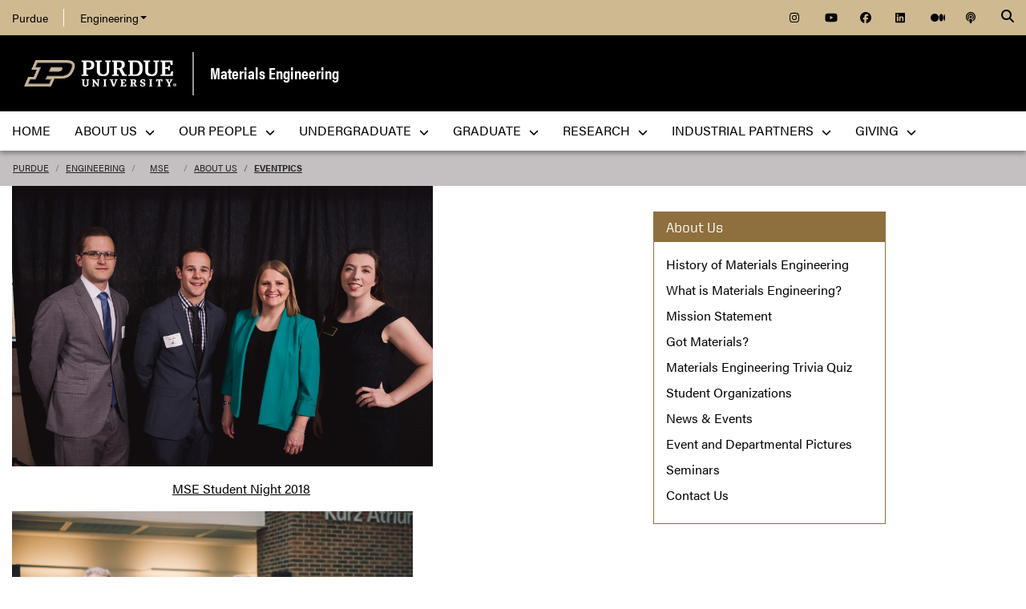

--- FILE ---
content_type: text/html; charset=utf-8
request_url: https://engineering.purdue.edu/MSE/aboutus/eventpics
body_size: 9277
content:

                     
  


          
<!DOCTYPE html>
<html lang="en" class="school-site html-document">
  <head>
<base href="https://engineering.purdue.edu/MSE/aboutus/eventpics/" />

    
    
    <!-- Google Tag Manager --> 
    <script>(function(w,d,s,l,i){w[l]=w[l]||[];w[l].push({'gtm.start':
    new Date().getTime(),event:'gtm.js'});var f=d.getElementsByTagName(s)[0], j=d.createElement(s),dl=l!='dataLayer'?'&l='+l:'';j.async=true;j.src= 'https://www.googletagmanager.com/gtm.js?id='+i+dl;f.parentNode.insertBefore(j,f); })(window,document,'script','dataLayer','GTM-KHK4L3F');</script>
    <!-- End Google Tag Manager -->
  
    <title>Event and Departmental Pictures - Materials Engineering - Purdue University</title>
    
    <meta name="description" content="Purdue University's Materials Engineering's academic programs have been developed around all major classes of artificial materials, ceramics, metals, glasses, polymers, and semiconductors. The undergraduate and graduate programs integrate our faculty strengths across the field's four cornerstones: structure, properties, processing, and performance.">
    <meta http-equiv="content-type" content="text/html; charset=utf-8">
    <meta http-equiv="X-UA-Compatible" content="IE=edge">
    <meta name="viewport" content="width=device-width, initial-scale=1">
    <meta name="verify-v1" content="JKVaFImaWT7i1dmxBtK2TCQIgB1qq6hCD7EzwbzCCys">  
    
    
    <meta name="debug:tagsource" content="/MSE/aboutus/eventpics/index_html" />
<meta name="twitter:card" content="summary_large_image" />
<meta name="twitter:site" content="@PurdueEngineers" />
<meta property="twitter:title" content="Event and Departmental Pictures"/>
<meta property="twitter:image" content="https://engineering.purdue.edu/Wraps/ECO/wrap8/themes/default/common/og-image-default.png"/>
<meta property="twitter:description" content="Purdue University's Materials Engineering's academic programs have been developed around all major classes of artificial materials, ceramics, metals, glasses, polymers, and semiconductors. The undergraduate and graduate programs integrate our faculty strengths across the field's four cornerstones: structure, properties, processing, and performance."/>

<meta name="fb:app_id" content="607714557264941" />
<meta property="og:site_name" content="Materials Engineering - Purdue University"/>
<meta property="og:title" content="Event and Departmental Pictures"/>
<meta property="og:image" content="https://engineering.purdue.edu/Wraps/ECO/wrap8/themes/default/common/og-image-default.png"/>
<meta property="og:type" content="article"/>
<meta property="og:url" content=""/>
<meta property="og:description" content="Purdue University's Materials Engineering's academic programs have been developed around all major classes of artificial materials, ceramics, metals, glasses, polymers, and semiconductors. The undergraduate and graduate programs integrate our faculty strengths across the field's four cornerstones: structure, properties, processing, and performance."/>
    
        
    <link href="https://www.purdue.edu/purdue/images/favicon.ico" rel="shortcut icon">
    <link href="https://www.purdue.edu/purdue/images/icon-iphone.png" rel="apple-touch-icon" sizes="76x76">
    <link href="https://www.purdue.edu/purdue/images/icon-ipad.png" rel="apple-touch-icon" sizes="76x76">
    <link href="https://www.purdue.edu/purdue/images/icon-iphone-retina.png" rel="apple-touch-icon" sizes="120x120">
    <link href="https://www.purdue.edu/purdue/images/icon-ipad-retina.png" rel="apple-touch-icon" sizes="152x152">
    
          <link rel="stylesheet" href="https://maxcdn.bootstrapcdn.com/bootstrap/4.0.0/css/bootstrap.css" crossorigin="anonymous">
    
    <!-- Acumin and Farnham -->
    <!-- link rel="stylesheet" href="https://use.typekit.net/ghc8hdz.css" -->
    <!-- Additional fonts -->
    <!-- link rel="stylesheet" href="https://www.purdue.edu/purdue/fonts/united-sans/united-sans.css" -->
    <link rel="stylesheet" type="text/css" href="https://www.purdue.edu/purdue/fonts/champion-all.css">
    <link href="https://fonts.googleapis.com/css?family=Archivo+Narrow:400,700|Archivo+Black&display=swap" rel="stylesheet">
    <!-- Fonts specified by Purdue as of May, 2021 -->
    <link rel="stylesheet" id="brandfonts-css" href="https://use.typekit.net/hrz3oev.css?ver=5.7" type="text/css" media="all">
    <link rel="stylesheet" id="unitedsans-css" href="https://marcom.purdue.edu/app/mu-plugins/boilerup-wp/unitedsans.css?ver=5.7" type="text/css" media="all">
    <link rel="stylesheet" id="sourceserif-css" href="https://fonts.googleapis.com/css2?family=Source+Serif+Pro%3Awght%40400%3B600%3B700&amp;display=swap&amp;ver=5.7" type="text/css" media="all">
        
    
  <link rel="stylesheet" type="text/css" href="/Wraps/ECO/wrap8/required/css_all.css" />
  <link rel="stylesheet" type="text/css" href="https://engineering.purdue.edu/MSE/local.css" />
  <link rel="stylesheet" type="text/css" href="https://engineering.purdue.edu/MSE/aboutus/local.css" />

        
        
    <script src="https://code.jquery.com/jquery-3.3.1.js" integrity="sha256-2Kok7MbOyxpgUVvAk/HJ2jigOSYS2auK4Pfzbm7uH60=" crossorigin="anonymous"></script>
    
    <!-- To use the latest version, Purdue Engineering has paid in order to have more than 10,000 page views per month. -->
    <script src="https://kit.fontawesome.com/f660349cfc.js" crossorigin="anonymous"></script>
  
    <!-- Google Analytics -->
    <script>
    
      (function(i,s,o,g,r,a,m){i['GoogleAnalyticsObject']=r;i[r]=i[r]||function(){
      (i[r].q=i[r].q||[]).push(arguments)},i[r].l=1*new Date();a=s.createElement(o),
      m=s.getElementsByTagName(o)[0];a.async=1;a.src=g;m.parentNode.insertBefore(a,m)
      })(window,document,'script','//www.google-analytics.com/analytics.js','ga');
      
      // Record page hits to the Engineering analytics account
      ga('create', 'UA-18597052-1', 'auto');
      ga('require', 'linkid', {
        'cookieName': '_ela',
        'duration': 45,
        'levels': 5
      });
      ga('require', 'displayfeatures');
      ga('send', 'pageview');
      
      // Create a tracker to record page hits to the main Purdue analytics account
      // Commented out when we added Google Tag Manager so as to avoid duplicate pageview records.
      // ga('create', 'UA-2785081-1', 'auto', 'purdueTracker');
      // ga('purdueTracker.require', 'displayfeatures');
      // ga('purdueTracker.send', 'pageview');
      
      
      
    </script>
      
    <script>
      (function() {
        var cx = '005546694815405427626:vjkiafdey9e'; // Insert your own Custom Search engine ID here
        var gcse = document.createElement('script'); gcse.type = 'text/javascript'; gcse.async = true;
        gcse.src = 'https://cse.google.com/cse.js?cx=' + cx;
        var s = document.getElementsByTagName('script')[0]; s.parentNode.insertBefore(gcse, s);
      })();
    </script>
  
    
  
    

  </head>
  <body>
    
    
    <!-- Google Tag Manager (noscript) -->
    <noscript><iframe src="https://www.googletagmanager.com/ns.html?id=GTM-KHK4L3F" height="0" width="0" style="display:none;visibility:hidden"></iframe></noscript>
    <!-- End Google Tag Manager (noscript) -->
    
    <div id="page-container" class="container-fluid">
  
      <header class="header">
          
        <h1 class="sr-only">Event and Departmental Pictures - Materials Engineering - Purdue University</h1>
        
        <a id="nav-skipto" class="sr-only" tabindex="0" href="#main">Skip to main content</a>
      
        <div id="top-bar-container" class="header container-fluid">

  <section class="header__goldBar container">
  
    <div class="header__goldBar--inner">
    
      <button aria-haspopup="true" class="header__goldBar--moButton" aria-expanded="false" aria-label="quick links">
        <i class="fas fa-bars" aria-hidden="true"></i>&nbsp;
        Quick Links
      </button>
      
      <section class="header__goldBar--menus">
      
        <nav id="top-main-menus" class="header__goldBar__quickLinks">
          <ul id="main-nav-menu" class="nav-menu">

            <li class="engr-purdue">
              <a href="//www.purdue.edu">Purdue</a>
            </li>
            
            
<li class="engr-college dropdown">
  <a id="engineering-menu-toggle" class="navbar-toggle" data-target=".dropdown-menu" data-toggle="collapse" href="#" onclick="$('.header__goldBar--menus').css({height:'auto'});">Engineering <b class="caret"></b></a> 
  <ul class="navbar-collapse dropdown-menu collapse">
    <li class="dropdown-item"><a href="https://engineering.purdue.edu/Engr">College of Engineering</a></li><li class="dropdown-item"><a href="https://engineering.purdue.edu/Engr/InfoFor">Information For...</a></li>
<li class="dropdown-item"><b><a href="/Engr/Academics/Schools">Academic Units</a></b></li>
<li class="dropdown-item"><a href="/AAE">Aeronautics and Astronautics</a></li>
<li class="dropdown-item"><a href="/ABE">Agricultural and Biological Engineering</a></li>
<li class="dropdown-item"><a href="/BME">Biomedical Engineering</a></li>
<li class="dropdown-item"><a href="/ChE">Chemical Engineering</a></li>
<li class="dropdown-item"><a href="/CCE">Civil and Construction Engineering</a></li>
<li class="dropdown-item"><a href="https://www.cs.purdue.edu/">Computer Science</a></li>
<li class="dropdown-item"><a href="/ECE">Electrical and Computer Engineering</a></li>
<li class="dropdown-item"><a href="/ENE">Engineering Education</a></li>
<li class="dropdown-item"><a href="/IE">Industrial Engineering</a></li>
<li class="dropdown-item"><a href="/MSE">Materials Engineering</a></li>
<li class="dropdown-item"><a href="/ME">Mechanical Engineering</a></li>
<li class="dropdown-item"><a href="/NE">Nuclear Engineering</a></li>
<li class="dropdown-item"><a href="/SEE">Sustainability Engineering and Environmental Engineering</a></li>
<li class="dropdown-item no-link"><b>Programs</b></li>
<li class="dropdown-item"><a href="/Honors">College of Engineering Honors Program</a></li>
<li class="dropdown-item"><a href="https://engineering.purdue.edu/Engr/Academics/Undergraduate/first-year-engineering">First-Year Engineering Program</a></li>
<li class="dropdown-item"><a href="https://www.purdue.edu/futureengineers/">Office of Future Engineers</a></li>
<li class="dropdown-item"><a href="/EPICS">EPICS</a></li>
<li class="dropdown-item"><a href="/GEP">Global Engineering Programs and Partnerships</a></li>
<li class="dropdown-item"><a href="https://insgc.spacegrant.org/">Indiana Space Grant Consortium</a></li>
<li class="dropdown-item"><a href="https://opp.purdue.edu/">Professional Practice (Co-Op) Program</a></li>
<li class="dropdown-item"><a href="/WiE">Women in Engineering Program</a></li>
<li class="dropdown-item"><a href="/Innovation">Innovation and Leadership Studies</a></li>
<li class="dropdown-item"><a href="/VIP">Vertically Integrated Projects</a></li>
<li class="dropdown-item"><a href="/semiconductors">Semiconductors @ Purdue</a></li>
<li class="dropdown-item"><a href="/NobleReach">Innovation for Public Service Certificate Program</a></li>
<li class="dropdown-item"><a href="/Engr/Academics/Deans-Leadership-Scholars">Dean's Leadership Scholars</a></li>
<li class="dropdown-item"><a href="/Engr/Academics/Graduate/Postdocs">Engineering Postdoctoral Scholars</a></li>
<li class="dropdown-item"><a href="/MSPE">Motorsports Engineering</a></li>
  </ul>
</li>

            
            <li class="spacer">
              &nbsp;
            </li>
            
            <li class="icon social">
              <a title="Instagram"
                 href="https://www.instagram.com/purdueengineers/">
                <span class="fab fa-instagram"></span>
              </a>
            </li>
            
            <li class="icon social">
              <a title="YouTube"
                 href="https://www.youtube.com/channel/UCEXLBkJ5KLhq69sXJOt1tBQ">
                <span class="fab fa-youtube"></span>
              </a>
            </li>
            
            <li class="icon social">
              <a title="Facebook"
                 href="https://www.facebook.com/PurdueMSE">
                <span class="fab fa-facebook"></span>
              </a>
            </li>
            
            
            
            <li class="icon social">
              <a title="LinkedIn"
                 href="https://www.linkedin.com/groups/5145880/profile">
                <span class="fab fa-linkedin"></span>
              </a>
            </li>
            
            <li class="icon social">
              <a title="Medium"
                 href="https://medium.com/purdue-engineering">
                <span class="fab fa-medium"></span>
              </a>
            </li>

            <li class="icon social">
              <a title="Podcast"
                 href="https://engineering.purdue.edu/podcast/sounds-like-the-future">
                <span class="fas fa-podcast"></span>
              </a>
            </li>
            
          </ul>
        </nav>  <!-- END #main-menus -->
        
      </section>  <!-- END .header__goldBar-menus -->
      
      <!-- Search Icon with label -->
      <button class="header__goldBar__search" aria-haspopup="true" aria-expanded="false" aria-label="Search"><i class="fas fa-search" aria-hidden="true"></i></button>
      <span class="sr-only">Search</span>
      <section id="searchDropdown" class="header__goldBar__search--dropdown">
        <div class="header__goldBar__search--container">
          <div class="form-group">
            <script>
              (function() {
                var cx = '005546694815405427626:vjkiafdey9e'; // Your Custom Search Engine ID
                var gcse = document.createElement('script');
                gcse.type = 'text/javascript';
                gcse.async = true;
                gcse.src = 'https://cse.google.com/cse.js?cx=' + cx;
                var s = document.getElementsByTagName('script')[0];
                s.parentNode.insertBefore(gcse, s);
              })();
            </script>
            <gcse:searchbox-only resultsurl="https://engineering.purdue.edu/search" newwindow="false" queryparametername="q" enablehistory="true" enableautocomplete="true" as_sitesearch="engineering.purdue.edu" enableorderby="true">
              Loading
            </gcse:searchbox-only>
          </div>
        </div>
      </section>
  
    </div>  <!-- END .header__goldBar-inner -->
    
  </section>  <!-- END .header__goldBar container -->
  
</div>  <!-- END #top-bar-container -->
        
        <!-- page_site_header -->
<div id="site-header-container" class="container-fluid">
 
  <div id="site-header" class="">
    <div class="row">
      <div class="header-content col-xs-12">
        <div id="purdue-logo">
          <a title="Purdue University homepage"
             href="http://www.purdue.edu">
            <img src="/Wraps/ECO/wrap8/themes/default/common/logo.png"
                 alt="Purdue University" />
          </a>
        </div>
        <div id="entity-title">
          <a href="https://engineering.purdue.edu/MSE">Materials Engineering</a>
          
        </div>
      </div>
    </div>
  </div>  <!-- END #site-header -->
  
</div>  <!-- END #site-header-container -->
      
        <nav class="header__mainNav container">

  <button id="mainNavMo" aria-haspopup="true" aria-expanded="false">
    <i class="fas fa-bars" aria-hidden="true"></i>
    Menu
  </button>
  
  <section id="main-menus" class="header__mainNav--main">
    <ul role="menubar" aria-label="Main Navigation">
      
      
  <li role="none"
      class="nav-item custom-collapse engr-school">
    <a role="menuitem"
       href="https://engineering.purdue.edu/MSE">Home</a>
  </li>

  
    <li role="none"
        class="megamenu mse-About Us not-megamenu">
      <a role="menuitem" aria-haspopup="true" aria-expanded="false" class="dropdown-button" href="https://engineering.purdue.edu/MSE/about-us">About Us <span aria-hidden="true"><i class="fas fa-chevron-down"></i></span></a>
      
      <ul role="menu"
          class="header__mainNav--dropdownOuter sub-nav hide">
        <li role="none" style="display: block; width: 100%;"> 
          <div class="row">
            
              <div class="col-lg-6">
                <div class="row">
                  
                    <ul class="file-column">
                      

                      <li role="none" class="sub-nav-group">
                        <h3>
                          <a href="https://engineering.purdue.edu/MSE/about-us">About Us</a>
                        </h3>
                        <ul>
                          <li role="none">
                            <a href="https://engineering.purdue.edu/MSE/about-us/whatsmaterials/">What is Materials Engineering?</a>
                          </li>
                          <li role="none">
                            <a href="https://engineering.purdue.edu/MSE/about-us/msehistory">History of Materials Engineering</a>
                          </li>
                          <li role="none">
                            <a href="https://engineering.purdue.edu/MSE/about-us/mission">Mission Statement</a>
                          </li>
                          <li role="none">
                            <a href="https://engineering.purdue.edu/MSE/about-us/gotmaterials/">Got Materials?</a>
                          </li>
                          <li role="none">
                            <a href="https://engineering.purdue.edu/MSE/about-us/quiz/">Materials Engineering Trivia Quiz</a>
                          </li>
                          <li role="none">
                            <a href="https://engineering.purdue.edu/MSE//news/">News & Events</a>
                          </li>
                          <li role="none">
                            <a href="https://engineering.purdue.edu/MSE//news/">Engagement</a>
                          </li>
                          <li role="none">
                            <a href="https://engineering.purdue.edu/MSE/about-us/contactus">Contact Us</a>
                          </li>
                          <li role="none">
                            <a href="https://shop.frecklesgraphics.com/purdue_university_materials_en/shop/home">MSE Apparel</a>
                          </li>
                        </ul>
                      </li>
                    </ul>

                    
                  
                </div>
              </div>
            
            
              <div class="col-lg-6">
                <div class="row">
                  
                    <ul class="file-column">
                      <li role="none" class="sub-nav-group"><UserFolder at acl_users></li>

                      
                    </ul>

                    
                  
                  
                    <ul class="file-column">
                      

                      <li role="none" class="sub-nav-group">
                        <h3>
                          <a href="https://engineering.purdue.edu/MSE/about-us">Social Media</a>
                        </h3>
                        <ul>
                          <li role="none">
                            <a href="https://www.linkedin.com/company/purdue-university-school-of-materials-engineering/">LinkedIn</a>
                          </li>
                          <li role="none">
                            <a href="https://www.facebook.com/PurdueMSE">MSE Facebook</a>
                          </li>
                          <li role="none">
                            <a href="https://materialsundergradblog.com/">MSE Undergraduate Blog</a>
                          </li>
                        </ul>
                      </li>
                    </ul>

                    
                  
                </div>
              </div>
            
          </div>
        </li>
      </ul>
    </li>
  
  
    <li role="none"
        class="megamenu mse-our-people not-megamenu">
      <a role="menuitem" aria-haspopup="true" aria-expanded="false" class="dropdown-button" href="https://engineering.purdue.edu/MSE/People">Our People <span aria-hidden="true"><i class="fas fa-chevron-down"></i></span></a>
      
      <ul role="menu"
          class="header__mainNav--dropdownOuter sub-nav hide">
        <li role="none" style="display: block; width: 100%;"> 
          <div class="row">
            
              <div class="col-lg-6">
                <div class="row">
                  
                    <ul class="file-column">
                      

                      <li role="none" class="sub-nav-group">
                        <h3>
                          <a href="/MSE/People">Our People</a>
                        </h3>
                        <ul>
                          <li role="none">
                            <a href="https://engineering.purdue.edu/MSE/people/ptFaculty">MSE Core Faculty</a>
                          </li>
                          <li role="none">
                            <a href="/MSE/people/ptcourtesyappointments">MSE Courtesy Faculty</a>
                          </li>
                          <li role="none">
                            <a href="https://engineering.purdue.edu/MSE/people/ptStaff">MSE Staff</a>
                          </li>
                          <li role="none">
                            <a href="/MSE/people/ptfacultyemeriti">Faculty Emeriti</a>
                          </li>
                          <li role="none">
                            <a href="/MSE/people/ptadjunct">Adjunct Faculty</a>
                          </li>
                          <li role="none">
                            <a href="/MSE/people/ptpostdoc-research">Research, Postdoctoral, and Visiting Scholars</a>
                          </li>
                        </ul>
                      </li>
                    </ul>

                    
                  
                </div>
              </div>
            
            
              <div class="col-lg-6">
                <div class="row">
                  
                    <ul class="file-column">
                      

                      <li role="none" class="sub-nav-group">
                        <h3>
                          <a href="/MSE/People">Alumni</a>
                        </h3>
                        <ul>
                          <li role="none">
                            <a href="https://engineering.purdue.edu/MSE/people/alums">Alumni</a>
                          </li>
                          <li role="none">
                            <a href="/MSE/people/alumni">Alumni Information: Hail to Old Purdue!</a>
                          </li>
                          <li role="none">
                            <a href="https://engineering.purdue.edu/MSE/people/alumni/dea">Distinguished Engineering Alumni</a>
                          </li>
                          <li role="none">
                            <a href="https://engineering.purdue.edu/MSE/people/alumni/OMSE">Outstanding Materials Engineers (OMSE)</a>
                          </li>
                        </ul>
                      </li>
                    </ul>

                    
                  
                </div>
              </div>
            
          </div>
        </li>
      </ul>
    </li>
  
  
    <li role="none"
        class="megamenu mse-Undergraduate not-megamenu">
      <a role="menuitem" aria-haspopup="true" aria-expanded="false" class="dropdown-button" href="https://engineering.purdue.edu/MSE/academics/undergraduate">Undergraduate <span aria-hidden="true"><i class="fas fa-chevron-down"></i></span></a>
      
      <ul role="menu"
          class="header__mainNav--dropdownOuter sub-nav hide">
        <li role="none" style="display: block; width: 100%;"> 
          <div class="row">
            
              <div class="col-sm-12">
                <div class="row">
                  
                    <ul class="file-column">
                      

                      <li role="none" class="sub-nav-group">
                        <h3>
                          Undergraduate
                        </h3>
                        <ul>
                          <li role="none">
                            <a href="https://engineering.purdue.edu/MSE/undergraduate/Prospective">Prospective Students</a>
                          </li>
                          <li role="none">
                            <a href="https://engineering.purdue.edu/MSE/undergraduate/undergraduate">Undergraduate Students</a>
                          </li>
                          <li role="none">
                            <a href="https://materialsundergradblog.com/" target="_blank">MSE Undergraduate Blog</a>
                          </li>
                          <li role="none">
                            <a href="https://engineering.purdue.edu/MSE/engagement/senior-design">Senior Design Projects</a>
                          </li>
                          <li role="none">
                            <a href="https://engineering.purdue.edu/MSE/engagement/senior-design-posters">Past Senior Design Posters</a>
                          </li>
                          <li role="none">
                            <a href="https://engineering.purdue.edu/MSE/student-organizations">Student Organizations</a>
                          </li>
                          <li role="none">
                            <a href="/MSE/events/MSE-390-Seminars">MSE 390 Seminars</a>
                          </li>
                          <li role="none">
                            <a href="/MSE/academics/courses">Course Catalog</a>
                          </li>
                          <li role="none">
                            <a href="https://opp.purdue.edu/">Office of Professional Practice</a>
                          </li>
                          <li role="none">
                            <a href="https://www.cco.purdue.edu/">Center for Career Opportunities</a>
                          </li>
                        </ul>
                      </li>
                    </ul>

                    
                  
                </div>
              </div>
            
          </div>
        </li>
      </ul>
    </li>
  
  
    <li role="none"
        class="megamenu mse-graduate not-megamenu">
      <a role="menuitem" aria-haspopup="true" aria-expanded="false" class="dropdown-button" href="https://engineering.purdue.edu/MSE/foryou/graduate">Graduate <span aria-hidden="true"><i class="fas fa-chevron-down"></i></span></a>
      
      <ul role="menu"
          class="header__mainNav--dropdownOuter sub-nav hide">
        <li role="none" style="display: block; width: 100%;"> 
          <div class="row">
            
              <div class="col-sm-4">
                <div class="row">
                  
                    <ul class="file-column">
                      <li role="none" class="sub-nav-group"><UserFolder at acl_users></li>

                      
                    </ul>

                    
                  
                  
                    <ul class="file-column">
                      

                      <li role="none" class="sub-nav-group">
                        <h3>
                          Prospective Graduates
                        </h3>
                        <ul>
                          <li role="none">
                            <a href="https://engineering.purdue.edu/MSE/Graduate/gradapply">Apply to MSE Grad Program</a>
                          </li>
                          <li role="none">
                            <a href="https://engineering.purdue.edu/online">Engineering Online Program</a>
                          </li>
                          <li role="none">
                            <a href="/MSE/academics/courses">Course Catalog</a>
                          </li>
                        </ul>
                      </li>
                    </ul>

                    
                  
                </div>
              </div>
            
            
              <div class="col-sm-4">
                <div class="row">
                  
                    <ul class="file-column">
                      

                      <li role="none" class="sub-nav-group">
                        <h3>
                          Current Graduate Students
                        </h3>
                        <ul>
                          <li role="none">
                            <a href="https://engineering.purdue.edu/MSE/Graduate/graduate-students">Graduate Students</a>
                          </li>
                          <li role="none">
                            <a href="https://engineering.purdue.edu/MSE/Graduate">Graduate Program</a>
                          </li>
                          <li role="none">
                            <a href="https://engineering.purdue.edu/MSE/Graduate/graduate-directory">Graduate Directory</a>
                          </li>
                          <li role="none">
                            <a href="/MSE/events/MSE-690-Seminars">MSE 690 Seminars</a>
                          </li>
                          <li role="none">
                            <a href="https://engineering.purdue.edu/MSE/student-organizations">Student Organizations</a>
                          </li>
                        </ul>
                      </li>
                    </ul>

                    
                  
                </div>
              </div>
            
            
              <div class="col-sm-4">
                <div class="row">
                  
                    <ul class="file-column">
                      <li role="none" class="sub-nav-group"><UserFolder at acl_users></li>

                      
                    </ul>

                    
                  
                  
                    <ul class="file-column">
                      

                      <li role="none" class="sub-nav-group">
                        <h3>
                          Professional Masters
                        </h3>
                        <ul>
                          <li role="none">
                            <a href="https://engineering.purdue.edu/MSE/PMP/professional-masters-program" target="_blank">Professional Master's Program</a>
                          </li>
                          <li role="none">
                            <a href="https://engineering.purdue.edu/MSE/PMP/program-information" target="_blank">About Program</a>
                          </li>
                          <li role="none">
                            <a href="https://gradapply.purdue.edu/apply/" target="_blank">Apply Now</a>
                          </li>
                        </ul>
                      </li>
                    </ul>

                    
                  
                </div>
              </div>
            
          </div>
        </li>
      </ul>
    </li>
  
  
    <li role="none"
        class="megamenu mse-research not-megamenu">
      <a role="menuitem" aria-haspopup="true" aria-expanded="false" class="dropdown-button" href="https://engineering.purdue.edu/MSE/Research">Research <span aria-hidden="true"><i class="fas fa-chevron-down"></i></span></a>
      
      <ul role="menu"
          class="header__mainNav--dropdownOuter sub-nav hide">
        <li role="none" style="display: block; width: 100%;"> 
          <div class="row">
            
              <div class="col-sm-4">
                <div class="row">
                  
                    <ul class="file-column">
                      

                      <li role="none" class="sub-nav-group">
                        <h3>
                          <a href="/MSE/Research">Research</a>
                        </h3>
                        <ul>
                          <li role="none">
                            <a href="https://engineering.purdue.edu/MSE/research">Research and Innovation</a>
                          </li>
                          <li role="none">
                            <a href="/MSE/research/facultyresearch/facultyresearch">Faculty Research</a>
                          </li>
                          <li role="none">
                            <a href="/MSE/research/areas">Research Areas</a>
                          </li>
                          <li role="none">
                            <a href="/MSE/research/undergraduate">Undergraduate Research</a>
                          </li>
                          <li role="none">
                            <a href="/MSE/people/FacultyBooks">Faculty Books Published</a>
                          </li>
                        </ul>
                      </li>
                    </ul>

                    
                  
                </div>
              </div>
            
            
              <div class="col-sm-4">
                <div class="row">
                  
                    <ul class="file-column">
                      

                      <li role="none" class="sub-nav-group">
                        <h3>
                          <a href="/MSE/Research">Laboratories</a>
                        </h3>
                        <ul>
                          <li role="none">
                            <a href="/MSE/research/facilities">Labs & Facilities</a>
                          </li>
                          <li role="none">
                            <a href="/MSE/research/lab-reservation/mse-labs-reservation-pass">Lab Reservations</a>
                          </li>
                          <li role="none">
                            <a href="/MSE/research/safety">Laboratory Safety Information</a>
                          </li>
                          <li role="none">
                            <a href="https://engineering.purdue.edu/MSE/research/newsletter/safety-equipment-newsletter">Safety & Equipment Newsletter</a>
                          </li>
                        </ul>
                      </li>
                    </ul>

                    
                  
                </div>
              </div>
            
            
              <div class="col-sm-4">
                <div class="row">
                  
                    <ul class="file-column">
                      

                      <li role="none" class="sub-nav-group">
                        <h3>
                          <a href="/MSE/Research">Equipment Information</a>
                        </h3>
                        <ul>
                          <li role="none">
                            <a href="https://engineering.purdue.edu/MSE/research/facilities/equipment/Microscopes">Microscopes</a>
                          </li>
                          <li role="none">
                            <a href="https://engineering.purdue.edu/MSE/research/facilities/equipment/TensileTesters">Tensile Testers</a>
                          </li>
                          <li role="none">
                            <a href="https://engineering.purdue.edu/MSE/research/facilities/equipment/XRay">X-Ray Equipment</a>
                          </li>
                        </ul>
                      </li>
                    </ul>

                    
                  
                </div>
              </div>
            
          </div>
        </li>
      </ul>
    </li>
  
  
    <li role="none"
        class="megamenu mse-industrial-partners not-megamenu">
      <a role="menuitem" aria-haspopup="true" aria-expanded="false" class="dropdown-button" href="https://engineering.purdue.edu/MSE/industrial-partners">Industrial Partners <span aria-hidden="true"><i class="fas fa-chevron-down"></i></span></a>
      
      <ul role="menu"
          class="header__mainNav--dropdownOuter sub-nav hide">
        <li role="none" style="display: block; width: 100%;"> 
          <div class="row">
            
              <div class="col-sm-12">
                <div class="row">
                  
                    <ul class="file-column">
                      

                      <li role="none" class="sub-nav-group">
                        <h3>
                          <a href="/MSE/Research">Industrial Partners</a>
                        </h3>
                        <ul>
                          <li role="none">
                            <a href="https://engineering.purdue.edu/MSE/industrial-partners">Industrial Partners</a>
                          </li>
                          <li role="none">
                            <a target="_blank" href="/MSE/CSEE">Center for Surface Engineering and Enhancement (CSEE)</a>
                          </li>
                          <li role="none">
                            <a target="_blank" href="https://engineering.purdue.edu/MSE/PHTC">Purdue Heat Treatment Consortium (PHTC)</a>
                          </li>
                          <li role="none">
                            <a target="_blank" href="https://engineering.purdue.edu/MSE/PCMC">Purdue Center for Metal Casting Research (PCMC)</a>
                          </li>
                          <li role="none">
                            <a target="_blank" href="https://www.purdue.edu/cmsc/">Composite Manufacturing & Simulation Center (CMSC)</a>
                          </li>
                          <li role="none">
                            <a target="_blank" href="https://iacmi.org/">The Composites Institute (IACMI)</a>
                          </li>
                        </ul>
                      </li>
                    </ul>

                    
                  
                </div>
              </div>
            
          </div>
        </li>
      </ul>
    </li>
  
  
    <li role="none" class="megamenu mse-giving not-megamenu">
      <a role="menuitem" aria-haspopup="true" aria-expanded="false" class="dropdown-button" href="https://engineering.purdue.edu/MSE/Giving">Giving <span aria-hidden="true"><i class="fas fa-chevron-down"></i></span></a>
      
      <ul role="menu"
          class="header__mainNav--dropdownOuter sub-nav hide">
        <li role="none" style="display: block; width: 100%;"> 
          <div class="row">
            
              <div class="col-sm-12">
                <div class="row">
                  
                    <ul class="file-column">
                      

                      <li role="none" class="sub-nav-group">
                        <h3>
                          <a href="/MSE/Giving">Giving</a>
                        </h3>
                        <ul>
                          <li role="none">
                            <a href="/MSE/giving/endowment">Materials Engineering Endowments</a>
                          </li>
                          <li role="none">
                            <a href="/MSE/giving">Make a Gift</a>
                          </li>
                        </ul>
                      </li>
                    </ul>

                    
                  
                </div>
              </div>
            
          </div>
        </li>
      </ul>
    </li>
  
  
    <li role="none" class="megamenu mse-menu-local">
      
      
      
    </li>
  

      
      
                         
    </ul>
  </section>
  
</nav>

      </header>
      
      <div id="skip-link-target"></div>
      
      <main id="main" role="main">
      
        <div class="breadcrumb row">
  
  <div id="breadcrumbs" class="col d-flex">
  
    
<nav aria-label="breadcrumbs">
  <ol class="breadcrumb  uppercase">
    <li class="breadcrumb-item"><a href="http://www.purdue.edu/">Purdue</a></li> <li class="breadcrumb-item"><a href="/Engr">Engineering</a></li> <li class="breadcrumb-item"><a href="/MSE">MSE</a></li> <li class="breadcrumb-item"><a href="/MSE/aboutus">About Us</a></li> <li class="breadcrumb-item active"><a href="/MSE/aboutus/eventpics">eventpics</a></strong></li>
  </ol>
</nav>
    
    
    
  </div>
  
</div>
        
                  <div id="maincontent" class="row">
        
                    
                      <div class="content col-md-9">
                  
                                                                    
                  


  
  
      
  
  <p>
	<img alt="MSE Student Night" src="./studentnight/001.jpg" style="width: 525px; height: 350px;" /></p>
<p style="margin-left: 200px;">
	<a href="./studentnight/studentnight">MSE Student Night 2018</a></p>
<p>
	<img alt="Donna Bystrom's Retirement" src="./095.jpg" style="width: 500px; height: 333px;" /></p>
<p style="margin-left: 200px;">
	<a href="./donnasretirement">Donna Bystrom&#39;s Retirement</a></p>


  
                      
            
            

          </div>  <!-- END #maincontent.content -->

                      <div class="sidebar col-md-3">
              <nav>
                
                                  
                              
                                  
                  <ul class="sidebar-content sidebar-left">
                  
                                          <li class="mt-0">
                        <div class="heading">
                          About Us
                        </div>
                      </li>
                                        
                    <li><a href="/MSE/aboutus/msehistory">History of Materials Engineering</a></li>
<li><a href="/MSE/aboutus/whatsmaterials/">What is Materials Engineering?</a></li>
<li><a href="/MSE/aboutus/mission">Mission Statement</a></li>
<li><a href="/MSE/aboutus/gotmaterials/">Got Materials?</a></li>
<li><a href="/MSE/aboutus/quiz/">Materials Engineering Trivia Quiz</a></li>
<li><a href="/MSE/aboutus/student-organizations">Student Organizations</a></li>
<li><a href="/MSE/news/">News & Events</a></li>
<li><a href="/MSE/aboutus/eventpics/">Event and Departmental Pictures</a></li>
<li><a href="/MSE/seminars/">Seminars</a></li>
<li><a href="/MSE/aboutus/contactus/">Contact Us</a></li>
                    
                  </ul>  <!-- END .sidebar-content.sidebar-left -->
                    
                              
              </nav>
            </div>  <!-- END .sidebar -->
                    
        </div>  <!-- END .row -->

      </main>
      
      <footer>
      
        <footer id="footer-container" class="footer container-fluid">

  <div class="top clearfix">

    <div id="accordion" class="panel-group">
    
      <div class="panel-row">
      <div class="panel panel-default col">
        <div class="panel-heading">
          <h2 class="panel-title" aria-label="Discover">
            <a class="collapsed" data-parent="#accordion" data-toggle="collapse" href="#footerone">
              Discover 
              <span class="fas fa-plus right" aria-hidden="true"></span><span class="fas fa-minus right" aria-hidden="true"></span>
            </a>
          </h2>
        </div>
        <div class="panel-collapse collapse" id="footerone">
          <div class="panel-body">
            <ul>        
              <li><a href="https://engineering.purdue.edu/Engr/InfoFor/Students">Students</a></li>
              <li><a href="https://engineering.purdue.edu/online/">Online</a></li>
              <li><a href="https://engineering.purdue.edu/Engr/AboutUs/Administration/AcademicAffairs/index_html">Faculty</a></li>
              <li><a href="https://engineering.purdue.edu/Engr/InfoFor/Alums">Alumni</a></li>
              <li><a href="https://engineering.purdue.edu/Engr/InfoFor/Parents">Parents</a></li>
            </ul>
          </div>
        </div>
      </div>  <!-- END .panel-default -->
      
      <div class="panel panel-default col">
        <div class="panel-heading">
          <h2 class="panel-title">
            <a class="collapsed" data-parent="#accordion" data-toggle="collapse" href="#footertwo">
              Explore 
              <span class="fas fa-plus right" aria-hidden="true"></span><span class="fas fa-minus right" aria-hidden="true"></span>
            </a>
          </h2>
        </div>
        <div class="panel-collapse collapse" id="footertwo">
          <div class="panel-body">
            <ul>        
              <li><a href="https://www.purdue.edu/campus_map">Campus Map</a></li>         
              <li><a href="https://engineering.purdue.edu/Engr/AboutUs/FactsFigures">Facts & Figures</a></li>
              <li><a href="https://engineering.purdue.edu/Engr/Academics/Schools">Schools</a></li>
              <li><a href="https://engineering.purdue.edu/Engr/AboutUs/News">News & Events</a></li>
              <li><a href="https://engineering.purdue.edu/Engr/AboutUs/VisitUs">Visit Us</a></li>
            </ul>
          </div>
        </div>
      </div>  <!-- END .panel-default -->
      
      </div>  <!-- END .panel-row -->
      <div class="panel-row">
      
      <div class="panel panel-default col">
        <div class="panel-heading">
          <h2 class="panel-title">
            <a class="collapsed" data-parent="#accordion" data-toggle="collapse" href="#footerthree">
              Connect 
              <span class="fas fa-plus right" aria-hidden="true"></span><span class="fas fa-minus right" aria-hidden="true"></span>
            </a>
          </h2>
        </div>
        <div class="panel-collapse collapse" id="footerthree">
          <div class="panel-body">
            <ul>             
              <li><a href="https://careers.purdue.edu/">Employment</a></li>
              <li><a href="https://engineering.purdue.edu/ECN">Engineering Computer Network</a></li>
              <li><a href="https://engineering.purdue.edu/Intranet/Groups/Administration">Intranet</a></li>
              <li><a href="https://purdue.brightspace.com/">Brightspace</a></li>
              <li><a href="https://mypurdue.purdue.edu/">myPurdue</a></li>           
            </ul>
          </div>
        </div>
      </div>  <!-- END .panel-default -->
      
      <div class="panel panel-default col">
        <div class="panel-heading">
          <h2 class="panel-title">
            <a class="collapsed" data-parent="#accordion" data-toggle="collapse" href="#footerfour">
              People 
              <span class="fas fa-plus right" aria-hidden="true"></span><span class="fas fa-minus right" aria-hidden="true"></span>
            </a>
          </h2>
        </div>
        <div class="panel-collapse collapse" id="footerfour">
          <div class="panel-body">
            <ul>          
              <li><a href="https://engineering.purdue.edu/Engr/People">Engineering Directory</a></li>
              <li><a href="https://engineering.purdue.edu/Engr/AboutUs/contact_us">Contact Us</a></li>
              <li><a href="https://engineering.purdue.edu/Engr/AboutUs/social">Social Media</a></li>
              <li><a href="https://engineering.purdue.edu/Engr/InfoFor/Media">Media Contacts</a></li>
              <li><a href="https://www.purdue.edu/directory/">Purdue Directory</a></li>
            </ul>
          </div>
        </div>
      </div>  <!-- END .panel-default -->
      
      </div>  <!-- END .panel-row -->
      
    </div>  <!-- END #accordion -->
    
    <div class="panel panel-default panel-last col">
    
      <div class="panel-heading">
        <h2 class="panel-title">
          Follow
        </h2>
      </div>
      
      <div class="social">
      
        <a href="//facebook.com/PurdueEngineering" target="_blank" title="Facebook"><span class="fab fa-facebook fa-2x"></span></a> 
        
        <a href="//twitter.com/PurdueEngineers" target="_blank" title="Twitter"><span class="fab fa-x-twitter fa-2x"></span></a>
        
        <a href="//www.youtube.com/user/PurdueEngineering" target="_blank" title="YouTube"><span class="fab fa-youtube fa-2x"></span></a> 
        
        <a href="//www.instagram.com/purdueengineers" target="_blank" title="Instagram"><span class="fab fa-instagram fa-2x"></span></a> 
        
        <a href="//www.pinterest.com/lifeatpurdue" target="_blank" title="Pinterest"><span class="fab fa-pinterest fa-2x"></span></a>
                      
        <a href="//www.linkedin.com/school/purdue-engineering" target="_blank" title="LinkedIn"><span class="fab fa-linkedin-in fa-2x"></span></a> 
                      
        <a href="//medium.com/purdue-engineering" target="_blank" title="Medium"><span class="fab fa-medium fa-2x"></span></a> 
      
      </div>  <!-- END .social -->
    
      <div class="motto">
      
        <img alt=""
             src="/Wraps/ECO/wrap8/themes/default/common/CoE_V-Full-Reverse-RGB-600x536.png">
        
      </div>  <!--END .motto -->
      
    </div>  <!-- END .panel-default -->
      
  </div>  <!-- END .row -->
  
  <div class="bottom row">
  
    <div class="col">
    
      <p>Purdue University, 610 Purdue Mall, West Lafayette, IN, 47907, 765-494-4600</p>
      
      <p>
        <a href="//www.purdue.edu/purdue/disclaimer.php">&copy; 2026 Purdue University</a> | 
        <a href="//www.purdue.edu/purdue/ea_eou_statement.html">An equal access/equal opportunity university</a> | 
        <a href="//www.purdue.edu/purdue/about/integrity_statement.html">Integrity Statement</a> | 
        <a rel="noreferrer noopener" href="https://www.purdue.edu/home/free-speech/">Free Expression</a> | 
        <a href="https://collegescorecard.ed.gov/school/fields/?243780-Purdue-University-Main-Campus">DOE Degree Scorecards</a> | 
        <a href="//www.purdue.edu/securepurdue/security-programs/copyright-policies/reporting-alleged-copyright-infringement.php" target="_blank">Copyright Complaints</a> | 
        <a href="https://marcom.purdue.edu/" target="_blank">Brand Toolkit</a> | 
        <a href="//engineering.purdue.edu/ECN/">Maintained by the Engineering Computer Network</a>
      </p>
      
      <p>
        Contact the <a href="mailto:webmaster-mse@ecn.purdue.edu?subject=Accessibility%20issue">Engineering Administration Communications Office</a> for accessibility issues with this page | 
        <a href="//www.purdue.edu/disabilityresources/">Accessibility Resources</a> | 
        <a href="//www.purdue.edu/purdue/contact-us">Contact Us</a> | 
        <a title="Report a technical problem"
           href="mailto:webmaster-mse@ecn.purdue.edu?subject=Website%20problem">Email webmaster-mse@ecn.purdue.edu to report a problem</a>
      </p>
      
      <p>
        This page was last modified February 14, 2022. 
        Page rendering took 59 ms. 
        Server: zeoclient-01.
      </p>
      
    </div>
    
  </div>  <!-- END .bottom -->

</footer>  <!-- END #footer-container -->
      
      </footer>
    
    </div>  <!-- END #page-container -->
    
    <script src="https://cdnjs.cloudflare.com/ajax/libs/popper.js/1.12.9/umd/popper.min.js" integrity="sha384-ApNbgh9B+Y1QKtv3Rn7W3mgPxhU9K/ScQsAP7hUibX39j7fakFPskvXusvfa0b4Q" crossorigin="anonymous"></script>
    
          <script src="https://maxcdn.bootstrapcdn.com/bootstrap/4.1.0/js/bootstrap.js" crossorigin="anonymous"></script>
        
    <script src="/Wraps/ECO/wrap8/scripts/multi_item_bs_carousel_mod.js"></script>
  
    <script src="/Wraps/ECO/wrap8/scripts/google_custom_search.js"></script>
    
    <script src="/Wraps/ECO/wrap8/scripts/get_parameter_by_name_jquery_plugin.js"></script>
    
    <script src="/Wraps/ECO/wrap8/scripts/utmpassing.js"></script>
    
        
    <!-- Google analytics link-logging -->
    <script src="/Wraps/ECO/wrap8/scripts/google_jquery_link_tracking.js" type="text/javascript"></script>
    
    <script src="/Wraps/ECO/wrap8/scripts/purdue_main.js" type="text/javascript"></script>
    
    <!-- Twitter universal website tag code -->
    <script>
      !function(e,t,n,s,u,a){e.twq||(s=e.twq=function(){s.exe?s.exe.apply(s,arguments):s.queue.push(arguments);},s.version='1.1',s.queue=[],u=t.createElement(n),u.async=!0,u.src='//static.ads-twitter.com/uwt.js',a=t.getElementsByTagName(n)[0],a.parentNode.insertBefore(u,a))}(window,document,'script');
      // Insert Twitter Pixel ID and Standard Event data below
      twq('init','nzn6s');
      twq('track','PageView');
    </script>
    <!-- End Twitter universal website tag code -->
    
    <script type="text/javascript">
        /*<![CDATA[*/
          (function() {
            var sz = document.createElement('script'); sz.type = 'text/javascript'; sz.async = true;
            sz.src = '//us1.siteimprove.com/js/siteanalyze_66358400.js';
            var s = document.getElementsByTagName('script')[0]; s.parentNode.insertBefore(sz, s);
          })();
        /*]]>*/
    </script>
    
    
  
    
    
  </body>
</html>







--- FILE ---
content_type: text/css; charset=iso-8859-15
request_url: https://engineering.purdue.edu/MSE/aboutus/local.css
body_size: 534
content:
.event-intro {
  display: none;
}

.item-listing td {
  padding: 10px;
  border-bottom: 1px solid #CCC;
  vertical-align: top;
}

.item-listing img {
  border: 0px;
}

.item-title {
  font-weight: bold;
  font-size: 1.2em;
  color: #000;
}

.item-intro {
  margin-top: .5em;
}

.batch-control {
  font-size: 1.2em;
}

.active {
  font-weight: bold;
}

/*** Giving button  ***/

.btn {
  padding: 10px 16px;
  font-size: 18px;
  line-height: 1.33;
  border-radius: 6px;
  color: #fff;
  background-color: #7299C6;
  border-color: #5C6F7B;
  text-decoration: none;
}


.btn:hover {
  background-color: #5C6F7B;
}